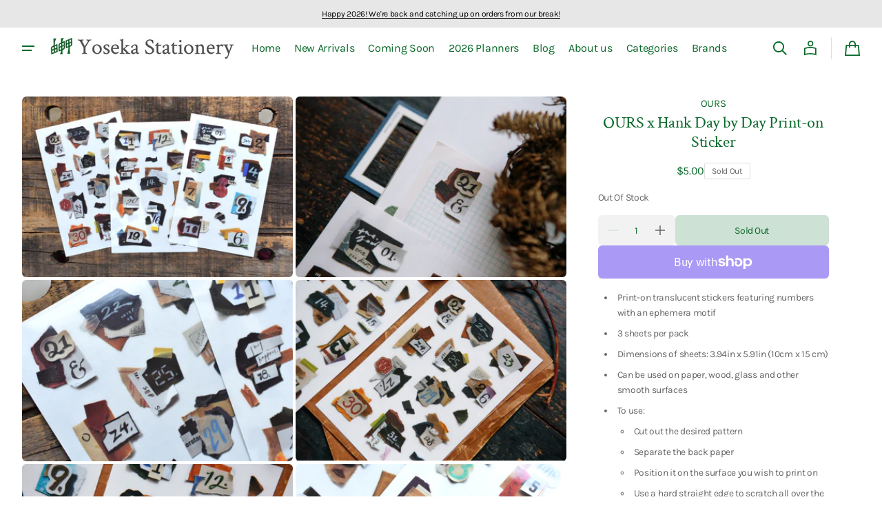

--- FILE ---
content_type: text/javascript
request_url: https://yosekastationery.com/cdn/shop/t/19/assets/quick-add.js?v=82192517701099200811769371032
body_size: 339
content:
customElements.get("quick-add-modal")||customElements.define("quick-add-modal",class extends ModalDialog{constructor(){super(),this.modalContent=this.querySelector('[id^="QuickAddInfo-"]'),window.addEventListener("keyup",e=>{"ESCAPE"===e.code.toUpperCase()&&this.hide()})}hide(e=!1){var t=document.querySelector("cart-drawer");t&&t.setActiveElement(this.openedBy),this.modalContent.innerHTML="",e&&(this.openedBy=null),super.hide(),setTimeout(()=>this.remove(),500)}show(t){t.setAttribute("aria-disabled",!0),t.classList.add("loading"),t.querySelector(".loading-overlay__spinner")&&t.querySelector(".loading-overlay__spinner").classList.remove("hidden"),fetch(t.getAttribute("data-product-url")).then(e=>e.text()).then(e=>{e=(new DOMParser).parseFromString(e,"text/html");this.productElement=e.querySelector('section[id^="MainProduct-"]'),this.preventDuplicatedIDs(),this.removeDOMElements(),this.setInnerHTML(this.modalContent,this.productElement.innerHTML,t),window.Shopify&&Shopify.PaymentButton&&Shopify.PaymentButton.init(),window.ProductModel&&window.ProductModel.loadShopifyXR(),this.updateImageSizes(),this.preventVariantURLSwitching(),super.show(t)}).finally(()=>{t.removeAttribute("aria-disabled"),t.classList.remove("loading"),t.querySelector(".loading-overlay__spinner")&&t.querySelector(".loading-overlay__spinner").classList.add("hidden"),sliderQuickAddInit(this)})}setInnerHTML(e,t,r){e.innerHTML=t,e.querySelectorAll("script").forEach(e=>{const t=document.createElement("script");Array.from(e.attributes).forEach(e=>{t.setAttribute(e.name,e.value)}),t.appendChild(document.createTextNode(e.innerHTML)),e.parentNode.replaceChild(t,e)});t=document.createElement("h2"),t.setAttribute("class","quick-add-modal__title h3"),t.innerText=theme.quickAddTitle,e.querySelector(".product").prepend(t),t=document.createElement("a");t.innerHTML=`<span>${theme.quickviewMore}</span>`,t.setAttribute("href",r.getAttribute("data-product-url")),t.setAttribute("class","product__full-details button button--simple_secondary"),e.querySelectorAll(".product__info-column")&&e.querySelectorAll(".product__info-column").length,e.querySelector(".product-form__buttons").appendChild(t)}removeDOMElements(){var e=this.productElement.querySelectorAll(".product-popup"),e=(e&&e.forEach(e=>{e.remove()}),this.productElement.querySelectorAll(".about")),e=(e&&e.forEach(e=>{e.remove()}),this.productElement.querySelector(".share-buttons")),e=(e&&e.remove(),this.productElement.querySelector(".product__sku")),e=(e&&e.remove(),this.productElement.querySelector(".breadcrumb")),e=(e&&e.remove(),this.productElement.querySelector(".product-tags")),e=(e&&e.remove(),this.productElement.querySelector(".pickup-availability")),e=(e&&e.remove(),this.productElement.querySelector(".pickup-availability__overlay")),e=(e&&e.remove(),this.productElement.querySelector("product-modal")),e=(e&&e.remove(),this.productElement.querySelector(".product__description")),e=(e&&e.remove(),this.productElement.querySelector(".product__inventory")),e=(e&&e.remove(),this.productElement.querySelector(".product__media-sublist-outer"));e&&e.remove()}preventDuplicatedIDs(){const t=this.productElement.dataset.section;this.productElement.innerHTML=this.productElement.innerHTML.replaceAll(t,"quickadd-"+t),this.productElement.querySelectorAll("variant-selects, variant-radios").forEach(e=>{e.dataset.originalSection=t})}preventVariantURLSwitching(){this.modalContent.querySelector("variant-radios,variant-selects")&&this.modalContent.querySelector("variant-radios,variant-selects").setAttribute("data-update-url","false")}updateImageSizes(){var e=this.modalContent.querySelector(".product");if(e.classList.contains("product--columns")){var r=e.querySelectorAll(".product__media img");if(r.length){let t="(min-width: 1000px) 715px, (min-width: 750px) calc((100vw - 11.5rem) / 2), calc(100vw - 4rem)";e.classList.contains("product--medium")?t=t.replace("715px","605px"):e.classList.contains("product--small")&&(t=t.replace("715px","495px")),r.forEach(e=>e.setAttribute("sizes",t))}}}});


--- FILE ---
content_type: text/javascript
request_url: https://yosekastationery.com/cdn/shop/t/19/assets/global.js?v=33024110998668816631769375181
body_size: 9155
content:
const sliderInit=n=>{document.querySelectorAll(".js-media-list")&&0<document.querySelectorAll(".js-media-list").length&&document.querySelectorAll(".js-media-list").forEach((t,i)=>{let s;t.classList.contains("js-media-list-mobile")?new ResizeObserver(e=>{var[,]=e;e.forEach(e=>{575<document.body.clientWidth?(s&&s.destroy(),t.querySelector(".swiper-wrapper").removeAttribute("style"),t.classList.remove("swiper")):t.classList.contains("swiper-initialized")||(s=new Swiper(t,{slidesPerView:1,spaceBetween:1,autoHeight:!1,speed:500,navigation:{nextEl:".product .product__slider-nav .swiper-button-next",prevEl:".product .product__slider-nav .swiper-button-prev"},pagination:{el:".product .product__pagination",type:"custom",renderCustom:function(e,t,i){let s="";for(let e=1;e<i+1;e++)s=e==t?`${s}<span class="swiper-pagination-bullet swiper-pagination-bullet-active" tabindex="0" role="button" aria-label="Go to slide ${e}"></span>`:`${s}<span class="swiper-pagination-bullet" tabindex="0" role="button" aria-label="Go to slide ${e}"></span>`;return s}},on:{slideChange:function(){window.pauseAllMedia(),this.params.noSwiping=!1,document.querySelector(".js-popup-slider")&&document.querySelector(".js-popup-slider").swiper&&document.querySelector(".js-popup-slider").swiper.slideTo(this.activeIndex)},slideChangeTransitionEnd:function(){this.slides[this.activeIndex].querySelector("model-viewer")&&this.slides[this.activeIndex].querySelector(".shopify-model-viewer-ui__button--poster").removeAttribute("hidden")},touchStart:function(){this.slides[this.activeIndex].querySelector("model-viewer")&&(this.slides[this.activeIndex].querySelector("model-viewer").classList.contains("shopify-model-viewer-ui__disabled")?this.params.noSwiping=!1:(this.params.noSwiping=!0,this.params.noSwipingClass="swiper-slide"))}}}))})}).observe(t.closest(".product__outer")):t.classList.contains("stacked-media-list-mobile")?new ResizeObserver(e=>{var[,]=e;e.forEach(e=>{document.body.clientWidth<=575?(s&&s.destroy(),t.querySelector(".swiper-wrapper").removeAttribute("style"),t.classList.remove("swiper")):t.classList.contains("swiper-initialized")||(s=new Swiper(t,{slidesPerView:1,spaceBetween:1,autoHeight:!1,speed:500,navigation:{nextEl:".product .product__slider-nav .swiper-button-next",prevEl:".product .product__slider-nav .swiper-button-prev"},pagination:{el:".product .product__pagination",type:"custom",renderCustom:function(e,t,i){let s="";for(let e=1;e<i+1;e++)s=e==t?`${s}<span class="swiper-pagination-bullet swiper-pagination-bullet-active" tabindex="0" role="button" aria-label="Go to slide ${e}"></span>`:`${s}<span class="swiper-pagination-bullet" tabindex="0" role="button" aria-label="Go to slide ${e}"></span>`;return s}},thumbs:{swiper:0<document.querySelectorAll(".js-media-sublist").length?document.querySelectorAll(".js-media-sublist")[i]?.swiper:""},on:{afterInit:function(e){},slideChangeTransitionStart:function(){document.querySelector(".js-media-sublist")&&document.querySelector(".js-media-sublist").swiper.slideTo(document.querySelector(".js-media-list").swiper.activeIndex)},slideChange:function(){window.pauseAllMedia(),this.params.noSwiping=!1,document.querySelector(".js-popup-slider")&&document.querySelector(".js-popup-slider").swiper&&document.querySelector(".js-popup-slider").swiper.slideTo(this.activeIndex)},slideChangeTransitionEnd:function(){this.slides[this.activeIndex].querySelector("model-viewer")&&this.slides[this.activeIndex].querySelector(".shopify-model-viewer-ui__button--poster").removeAttribute("hidden")},touchStart:function(){this.slides[this.activeIndex].querySelector("model-viewer")&&(this.slides[this.activeIndex].querySelector("model-viewer").classList.contains("shopify-model-viewer-ui__disabled")?this.params.noSwiping=!1:(this.params.noSwiping=!0,this.params.noSwipingClass="swiper-slide"))}}}),n&&setTimeout(function(){s.update()},800))})}).observe(t.closest(".product__outer")):t.classList.contains("swiper-initialized")||(s=new Swiper(t,{slidesPerView:1,spaceBetween:1,autoHeight:!1,speed:500,navigation:{nextEl:".product .product__slider-nav .swiper-button-next",prevEl:".product .product__slider-nav .swiper-button-prev"},pagination:{el:".product .product__pagination",type:"custom",renderCustom:function(e,t,i){let s="";for(let e=1;e<i+1;e++)s=e==t?`${s}<span class="swiper-pagination-bullet swiper-pagination-bullet-active" tabindex="0" role="button" aria-label="Go to slide ${e}"></span>`:`${s}<span class="swiper-pagination-bullet" tabindex="0" role="button" aria-label="Go to slide ${e}"></span>`;return s}},thumbs:{swiper:0<document.querySelectorAll(".js-media-sublist").length?document.querySelectorAll(".js-media-sublist")[i]?.swiper:""},on:{afterInit:function(e){},slideChangeTransitionStart:function(){document.querySelector(".js-media-sublist")&&document.querySelector(".js-media-sublist").swiper.slideTo(document.querySelector(".js-media-list").swiper.activeIndex)},slideChange:function(){window.pauseAllMedia(),this.params.noSwiping=!1,document.querySelector(".js-popup-slider")&&document.querySelector(".js-popup-slider").swiper&&document.querySelector(".js-popup-slider").swiper.slideTo(this.activeIndex)},slideChangeTransitionEnd:function(){this.slides[this.activeIndex].querySelector("model-viewer")&&this.slides[this.activeIndex].querySelector(".shopify-model-viewer-ui__button--poster").removeAttribute("hidden")},touchStart:function(){this.slides[this.activeIndex].querySelector("model-viewer")&&(this.slides[this.activeIndex].querySelector("model-viewer").classList.contains("shopify-model-viewer-ui__disabled")?this.params.noSwiping=!1:(this.params.noSwiping=!0,this.params.noSwipingClass="swiper-slide"))}}}),n&&setTimeout(function(){s.update()},800))})},subSliderInit=s=>{document.querySelectorAll(".js-media-sublist")&&0<document.querySelectorAll(".js-media-sublist").length&&document.querySelectorAll(".js-media-sublist").forEach((e,t)=>{e.querySelectorAll(".product__media-subitem").length;let i=new Swiper(e,{slidesPerView:"auto",spaceBetween:4,direction:"vertical",autoHeight:!0,freeMode:!1,watchSlidesProgress:!0,watchSlidesVisibility:!0,on:{touchEnd:function(e,t){var i=e.touches.diff=e.isHorizontal()?e.touches.currentX-e.touches.startX:e.touches.currentY-e.touches.startY;(i<5||-5<i)&&(e.allowClick=!0)}}});s&&setTimeout(function(){i.update()},800)})},popupSliderInit=t=>{if(document.querySelector(".js-popup-slider")){let e=new Swiper(document.querySelector(".js-popup-slider"),{slidesPerView:1,navigation:{nextEl:".product-media-modal .product__slider-nav .swiper-button-next",prevEl:".product-media-modal .product__slider-nav .swiper-button-prev"},on:{afterInit:function(){(document.querySelector(".product__outer--grid-gallery")||document.querySelector(".product__outer--stacked-gallery"))&&document.querySelectorAll(".product__media-list .product__media-toggle").forEach((e,t)=>{e.addEventListener("click",e=>{document.querySelector(".js-popup-slider")&&document.querySelector(".js-popup-slider").swiper&&document.querySelector(".js-popup-slider").swiper.slideTo(t)})})},slideChange:function(){window.pauseAllMedia(),this.params.noSwiping=!1,document.querySelector(".product-media-modal__content").classList.remove("zoom")},touchMove:function(){document.querySelector(".product-media-modal__content").classList.remove("zoom")},slideChangeTransitionEnd:function(){this.slides[this.activeIndex].querySelector("model-viewer")&&this.slides[this.activeIndex].querySelector(".shopify-model-viewer-ui__button--poster").removeAttribute("hidden")},touchStart:function(){this.slides[this.activeIndex].querySelector("model-viewer")&&(this.slides[this.activeIndex].querySelector("model-viewer").classList.contains("shopify-model-viewer-ui__disabled")?this.params.noSwiping=!1:(this.params.noSwiping=!0,this.params.noSwipingClass="swiper-slide"))}}});t&&setTimeout(function(){e.update()},800)}},sliderQuickAddInit=e=>{var t,i=e.querySelector(".product__media-list");if(i){i.classList.contains("swiper")||(i.classList.add("swiper"),t=i.innerHTML,i.innerHTML="<div class='swiper-wrapper'>"+t+"</div>");const s=new Swiper(e.querySelector(".product__media-list"),{slidesPerView:2,slidesPerGroup:1,spaceBetween:8,speed:500,navigation:{nextEl:e.querySelector(".product__slider-nav .swiper-button-next"),prevEl:e.querySelector(".product__slider-nav .swiper-button-prev")},pagination:{el:e.querySelector(".product__pagination"),type:"custom",renderCustom:function(e,t,i){let s="";for(let e=1;e<i+1;e++)s=e==t?`${s}<span class="swiper-pagination-bullet swiper-pagination-bullet-active" tabindex="0" role="button" aria-label="Go to slide ${e}"></span>`:`${s}<span class="swiper-pagination-bullet" tabindex="0" role="button" aria-label="Go to slide ${e}"></span>`;return s}},breakpoints:{750:{slidesPerView:1,slidesPerGroup:1,spaceBetween:0}},on:{slideChangeTransitionStart:function(){document.querySelector(".product__media-list")&&document.querySelector(".product__media-list").swiper.slideTo(document.querySelector(".product__media-list").swiper.activeIndex)},slideChange:function(){window.pauseAllMedia(),this.params.noSwiping=!1},slideChangeTransitionEnd:function(){this.slides[this.activeIndex].querySelector("model-viewer")&&this.slides[this.activeIndex].querySelector(".shopify-model-viewer-ui__button--poster").removeAttribute("hidden")},touchStart:function(){this.slides[this.activeIndex].querySelector("model-viewer")&&(this.slides[this.activeIndex].querySelector("model-viewer").classList.contains("shopify-model-viewer-ui__disabled")?this.params.noSwiping=!1:(this.params.noSwiping=!0,this.params.noSwipingClass="swiper-slide"))}}});setTimeout(function(){s.update()},800)}};function getFocusableElements(e){return Array.from(e.querySelectorAll("summary, a[href], button:enabled, [tabindex]:not([tabindex^='-']), [draggable], area, input:not([type=hidden]):enabled, select:enabled, textarea:enabled, object, iframe"))}function onKeyUpEscape(e){var t;"ESCAPE"===e.code.toUpperCase()&&(e=e.target.closest("details[open]"))&&(t=e.querySelector("summary"),e.removeAttribute("open"),t.setAttribute("aria-expanded",!1),t.focus())}-1<navigator.userAgent.indexOf("iPhone")&&document.querySelector("[name=viewport]").setAttribute("content","width=device-width, initial-scale=1, maximum-scale=1"),document.querySelectorAll('[id^="Details-"] summary').forEach(e=>{e.setAttribute("role","button"),e.setAttribute("aria-expanded","false"),e.nextElementSibling.getAttribute("id")&&e.setAttribute("aria-controls",e.nextElementSibling.id),e.addEventListener("click",e=>{e.currentTarget.setAttribute("aria-expanded",!e.currentTarget.closest("details").hasAttribute("open"))}),e.closest("header-drawer")||e.parentElement.addEventListener("keyup",onKeyUpEscape)});const trapFocusHandlers={};function trapFocus(t,e=t){var i=getFocusableElements(t),s=i[0],n=i[i.length-1];removeTrapFocus(),trapFocusHandlers.focusin=e=>{e.target!==t&&e.target!==n&&e.target!==s||document.addEventListener("keydown",trapFocusHandlers.keydown)},trapFocusHandlers.focusout=function(){document.removeEventListener("keydown",trapFocusHandlers.keydown)},trapFocusHandlers.keydown=function(e){"TAB"===e.code.toUpperCase()&&(e.target!==n||e.shiftKey||(e.preventDefault(),s.focus()),e.target===t||e.target===s)&&e.shiftKey&&(e.preventDefault(),n.focus())},document.addEventListener("focusout",trapFocusHandlers.focusout),document.addEventListener("focusin",trapFocusHandlers.focusin),e?.focus()}function removeTrapFocus(e=null){document.removeEventListener("focusin",trapFocusHandlers.focusin),document.removeEventListener("focusout",trapFocusHandlers.focusout),document.removeEventListener("keydown",trapFocusHandlers.keydown),e&&!e.classList.contains("card-focused")&&e.focus()}window.pauseAllMedia=async function(i){var e=document.querySelectorAll("deferred-media video"),t=document.querySelectorAll("deferred-media iframe"),s=document.querySelectorAll("deferred-media model-viewer");const n=[];return e.forEach(e=>{e!==i&&void 0!==(e=e.pause())&&n.push(e)}),t.forEach(e=>{var t=e.src;e!==i&&(t&&t.includes("youtube.com")?e.contentWindow.postMessage('{"event":"command","func":"pauseVideo","args":""}',"*"):t&&t.includes("vimeo.com")&&void 0!==(t=new Vimeo.Player(e).pause())&&n.push(t))}),s.forEach(e=>{e!==i&&((e=e.modelViewerUI)&&"function"==typeof e.pause?void 0!==(e=e.pause())&&n.push(e):console.error("modelViewerUI or its pause function is not available."))}),Promise.all(n)};class QuantityInput extends HTMLElement{constructor(){super(),this.input=this.querySelector("input"),this.changeEvent=new Event("change",{bubbles:!0}),this.querySelectorAll("button").forEach(e=>{this.setMinimumDisable(),e.addEventListener("click",this.onButtonClick.bind(this))});for(event of["paste","input"])this.input.addEventListener(event,function(e){/^0*?[1-9]\d*$/.test(e.currentTarget.value)||""===e.currentTarget.value?e.currentTarget.value:e.currentTarget.value=1,1===e.currentTarget.value||""===e.currentTarget.value?this.previousElementSibling.classList.add("disabled"):this.previousElementSibling.classList.remove("disabled")});this.input.addEventListener("focusout",function(e){""===e.currentTarget.value&&(e.currentTarget.value=1)})}setMinimumDisable(){1==this.input.value?this.querySelector('button[name="minus"]').classList.add("disabled"):this.querySelector('button[name="minus"]').classList.remove("disabled")}onButtonClick(e){e.preventDefault();var t=this.input.value;"plus"===e.target.name?this.input.stepUp():this.input.stepDown(),t!==this.input.value&&this.input.dispatchEvent(this.changeEvent),this.setMinimumDisable()}}function debounce(t,i){let s;return(...e)=>{clearTimeout(s),s=setTimeout(()=>t.apply(this,e),i)}}customElements.define("quantity-input",QuantityInput);const serializeForm=e=>{var t={},i=new FormData(e);for(const s of i.keys())t[s]=i.get(s);return JSON.stringify(t)};function fetchConfig(e="json"){return{method:"POST",headers:{"Content-Type":"application/json",Accept:"application/"+e}}}void 0===window.Shopify&&(window.Shopify={}),Shopify.bind=function(e,t){return function(){return e.apply(t,arguments)}},Shopify.setSelectorByValue=function(e,t){for(var i=0,s=e.options.length;i<s;i++){var n=e.options[i];if(t==n.value||t==n.innerHTML)return e.selectedIndex=i}},Shopify.addListener=function(e,t,i){e.addEventListener?e.addEventListener(t,i,!1):e.attachEvent("on"+t,i)},Shopify.postLink=function(e,t){var i,s=(t=t||{}).method||"post",n=t.parameters||{},o=document.createElement("form");for(i in o.setAttribute("method",s),o.setAttribute("action",e),n){var a=document.createElement("input");a.setAttribute("type","hidden"),a.setAttribute("name",i),a.setAttribute("value",n[i]),o.appendChild(a)}document.body.appendChild(o),o.submit(),document.body.removeChild(o)},Shopify.CountryProvinceSelector=function(e,t,i){this.countryEl=document.getElementById(e),this.provinceEl=document.getElementById(t),this.provinceContainer=document.getElementById(i.hideElement||t),Shopify.addListener(this.countryEl,"change",Shopify.bind(this.countryHandler,this)),this.initCountry(),this.initProvince()},Shopify.CountryProvinceSelector.prototype={initCountry:function(){var e=this.countryEl.getAttribute("data-default");Shopify.setSelectorByValue(this.countryEl,e),this.countryHandler()},initProvince:function(){var e=this.provinceEl.getAttribute("data-default");e&&0<this.provinceEl.options.length&&Shopify.setSelectorByValue(this.provinceEl,e)},countryHandler:function(e){var t=(s=this.countryEl.options[this.countryEl.selectedIndex]).getAttribute("data-provinces"),i=JSON.parse(t);if(this.clearOptions(this.provinceEl),i&&0==i.length)this.provinceContainer.style.display="none";else{for(var s,n=0;n<i.length;n++)(s=document.createElement("option")).value=i[n][0],s.innerHTML=i[n][1],this.provinceEl.appendChild(s);this.provinceContainer.style.display=""}},clearOptions:function(e){for(;e.firstChild;)e.removeChild(e.firstChild)},setOptions:function(e,t){var i=0;for(t.length;i<t.length;i++){var s=document.createElement("option");s.value=t[i],s.innerHTML=t[i],e.appendChild(s)}}};class MenuDrawer extends HTMLElement{constructor(){super(),this.mainDetailsToggle=this.querySelector("details");var e=this.querySelectorAll("summary");this.addAccessibilityAttributes(e),"iPhone"===navigator.platform&&document.documentElement.style.setProperty("--viewport-height",window.innerHeight+"px"),this.addEventListener("keyup",this.onKeyUp.bind(this)),this.addEventListener("focusout",this.onFocusOut.bind(this)),this.bindEvents()}bindEvents(){this.querySelectorAll("summary").forEach(e=>{e.addEventListener("click",this.onSummaryClick.bind(this))}),this.querySelectorAll("button").forEach(t=>{[".toggle-scheme-button",".header__localization-button",".header__localization-lang-button",".mobile-localization-form__back--reg",".mobile-localization-form__back--lang"].some(e=>t.matches(e))||t.addEventListener("click",this.onCloseButtonClick.bind(this))})}addAccessibilityAttributes(e){e.forEach(e=>{e.setAttribute("role","button"),e.setAttribute("aria-expanded",!1),e.setAttribute("aria-controls",e.nextElementSibling.id)})}onKeyUp(e){"ESCAPE"===e.code.toUpperCase()&&(e=e.target.closest("details[open]"))&&(e===this.mainDetailsToggle?this.closeMenuDrawer(this.mainDetailsToggle.querySelector("summary")):this.closeSubmenu(e))}onSummaryClick(e){var t=e.currentTarget;const i=t.parentNode;var s=i.hasAttribute("open");i===this.mainDetailsToggle?(s&&e.preventDefault(),s?this.closeMenuDrawer(t):this.openMenuDrawer(t)):(trapFocus(t.nextElementSibling,i.querySelector("button")),setTimeout(()=>{i.classList.add("menu-opening")}))}openMenuDrawer(e){setTimeout(()=>{this.mainDetailsToggle.classList.add("menu-opening")}),e.setAttribute("aria-expanded",!0),trapFocus(this.mainDetailsToggle,e),document.body.classList.add("overflow-hidden-drawer")}closeMenuDrawer(e,t=!1){void 0!==e&&(this.mainDetailsToggle.classList.remove("menu-opening"),this.mainDetailsToggle.querySelectorAll("details").forEach(e=>{e.removeAttribute("open"),e.classList.remove("menu-opening")}),this.mainDetailsToggle.querySelector("summary").setAttribute("aria-expanded",!1),document.body.classList.remove("overflow-hidden-drawer"),removeTrapFocus(t),this.closeAnimation(this.mainDetailsToggle))}onFocusOut(e){e.relatedTarget&&e.relatedTarget.classList.contains("mobile-localization-form__back")||setTimeout(()=>{this.mainDetailsToggle.hasAttribute("open")&&!this.mainDetailsToggle.contains(document.activeElement)&&this.closeMenuDrawer()})}onCloseButtonClick(e){e=e.currentTarget.closest("details");this.closeSubmenu(e)}closeSubmenu(e){e.classList.remove("menu-opening"),removeTrapFocus(),this.closeAnimation(e)}closeAnimation(t){let i;const s=e=>{e-(i=void 0===i?e:i)<400?window.requestAnimationFrame(s):(t.removeAttribute("open"),!t.closest(".burger-menu")&&t.closest("details[open]")&&trapFocus(t.closest("details[open]"),t.querySelector("summary")))};window.requestAnimationFrame(s)}}customElements.define("menu-drawer",MenuDrawer);class HeaderDrawer extends MenuDrawer{constructor(){super()}openMenuDrawer(e){this.headerWrapper=document.querySelector(".header-wrapper"),document.documentElement.style.setProperty("--header-bottom-position",parseInt(this.headerWrapper.getBoundingClientRect().top)+"px"),document.querySelector("main").querySelectorAll(".shopify-section")[0].classList.contains("section--has-overlay"),setTimeout(()=>{this.mainDetailsToggle.classList.add("menu-opening")}),e.setAttribute("aria-expanded",!0),trapFocus(this.mainDetailsToggle,e),document.body.classList.add("overflow-hidden-drawer")}}customElements.define("header-drawer",HeaderDrawer);class ModalDialog extends HTMLElement{constructor(){super();var e=this.querySelector('[id^="ModalClose-"]');e&&e.addEventListener("click",()=>this.hide(!1)),this.addEventListener("keyup",({code:e})=>{"ESCAPE"===e.toUpperCase()&&this.hide()}),this.classList.contains("media-modal")?this.addEventListener("pointerup",({pointerType:e,target:t})=>{"mouse"!==e||t.closest("deferred-media, product-model")||this.hide()}):this.addEventListener("click",({target:e})=>{e===this&&this.hide()})}connectedCallback(){this.moved||(this.moved=!0,document.body.appendChild(this))}show(e){this.openedBy=e;e=this.querySelector(".template-popup");document.body.classList.add("overflow-hidden-modal"),this.setAttribute("open",""),e&&e.loadContent(),trapFocus(this,this.querySelector('[role="dialog"]')),window.pauseAllMedia()}hide(e=!0){this.removeAttribute("open"),removeTrapFocus(e?this.openedBy:null),window.pauseAllMedia(),document.querySelector("body > quick-add-modal[open]")||(document.body.classList.remove("overflow-hidden-modal"),document.body.dispatchEvent(new CustomEvent("modalClosed")));e=document.querySelector(".product-media-modal__content");e&&e.classList.remove("zoom")}}customElements.define("modal-dialog",ModalDialog);class ModalOpener extends HTMLElement{constructor(){super();const t=this.querySelector("button");t&&t.addEventListener("click",()=>{var e=document.querySelector(this.getAttribute("data-modal"));e&&e.show(t)})}}customElements.define("modal-opener",ModalOpener);class ModalOpenerQuickView extends HTMLElement{constructor(){super();const t=this.querySelector("button");t&&t.addEventListener("click",()=>{const e=document.createElement("quick-add-modal");e.id=t.dataset.modalId,e.className=t.dataset.modalClass,e.innerHTML=`
				<div role="dialog" aria-label="Choose options for ${t.dataset.modalAriaLabel}" aria-modal="true" class="quick-add-modal__content global-settings-popup js-mobile-swipe js-mobile-swipe-down"><div class="quick-add-modal__control js-mobile-swipe-control"><svg width="38" height="3" viewBox="0 0 38 3" fill="none" xmlns="http://www.w3.org/2000/svg" class="icon icon-mobile-swipe"><rect width="38" height="3" rx="1.5" fill="currentColor"/></svg></div><button id="ModalClose-${t.dataset.productId}" type="button" class="quick-add-modal__toggle modal-close-button" aria-label="Close" tabindex="-1"><svg class="icon icon-close" width="16" height="16" viewBox="0 0 16 16" fill="none" xmlns="http://www.w3.org/2000/svg"><path d="M7.99989 9.31163L2.29175 15.0198L0.980116 13.7081L6.68826 8L0.980116 2.29186L2.29175 0.980222L7.99989 6.68837L13.708 0.980222L15.0197 2.29186L9.31153 8L15.0197 13.7081L13.708 15.0198L7.99989 9.31163Z" fill="currentColor"/></svg></button><div class="quick-add-modal__content-wrapper"><div id="QuickAddInfo-${t.dataset.productId}" class="quick-add-modal__content-info"></div></div></div>
			`,e.moved=!0,e.modalContent=e.querySelector('[id^="QuickAddInfo-"]'),e.closeButton=e.querySelector('[id^="ModalClose-"]'),e.closeButton?.addEventListener("click",()=>e.hide(!1)),new SwipeMobile(e.querySelector(".js-mobile-swipe"),"down",160,400,()=>e.hide(!0)),document.body.append(e),e.show(t)})}}customElements.define("modal-opener-quick-view",ModalOpenerQuickView);class DeferredMedia extends HTMLElement{constructor(){super();var e=this.querySelector('[id^="Deferred-Poster-"]');e&&e.addEventListener("click",()=>this.loadContent(!0))}loadContent(e=!0){if(window.pauseAllMedia(),!this.getAttribute("loaded")){var t=this.querySelector("template");if(t&&t.content&&t.content.firstElementChild){var i=document.createElement("div");i.appendChild(t.content.firstElementChild.cloneNode(!0)),this.setAttribute("loaded",!0);const s=this.appendChild(i.firstElementChild);s instanceof HTMLVideoElement?s.addEventListener("play",()=>window.pauseAllMedia(s)):s instanceof HTMLIFrameElement?(t=s.src)&&t.includes("youtube.com")?s.addEventListener("load",()=>{s.contentWindow.postMessage('{"event":"command","func":"playVideo","args":""}',"*"),s.parentElement.addEventListener("click",()=>window.pauseAllMedia(s))}):t&&t.includes("vimeo.com")&&s.addEventListener("load",()=>{new Vimeo.Player(s).on("play",()=>window.pauseAllMedia(s)),s.parentElement.addEventListener("click",()=>window.pauseAllMedia(s))}):"model-viewer"===s.tagName.toLowerCase()?s.addEventListener("load",()=>{window.pauseAllMedia(s)}):console.error("Unsupported media element or HTMLModelViewerElement is null"),e&&(s.focus(),s instanceof HTMLVideoElement)&&s.autoplay&&s.play().catch(console.error)}else console.error("Template or its content is missing.")}}}customElements.define("deferred-media",DeferredMedia);class VariantSelects extends HTMLElement{constructor(){super(),this.addEventListener("change",this.onVariantChange)}onVariantChange(){this.updateOptions(),this.updateMasterId(),this.toggleAddButton(!0,"",!1),this.updatePickupAvailability(),this.updateVariantStatuses(),this.currentVariant?(this.currentVariant?.featured_media&&this.updateMedia(this.dataset.section+"-"+this.currentVariant.featured_media.id),this.updateURL(),this.updateVariantInput(),this.renderProductInfo()):(this.toggleAddButton(!0,"",!0),this.setUnavailable())}updateOptions(){var e=Array.from(this.querySelectorAll(".js-radio-colors"));this.options=Array.from(this.querySelectorAll("select"),e=>e.value).concat(e.map(e=>Array.from(e.querySelectorAll("input")).find(e=>e.checked).value))}updateMasterId(){(this.variantData||this.querySelector('[type="application/json"]'))&&(this.currentVariant=this.getVariantData().find(e=>(this.options.sort(),e.options.sort(),!e.options.map((e,t)=>this.options[t]===e).includes(!1))))}isHidden(e){e=window.getComputedStyle(e);return"none"===e.display||"hidden"===e.visibility}updateMedia(e){var t;this.currentVariant&&this.currentVariant?.featured_media&&(t=document.querySelector(`[data-section="main-${this.dataset.section}"]`),this.mediaList=t.querySelector(".product__media-list"),t=this.mediaList.querySelector(`[data-media-id="${e}"]`),this.mediaList.querySelectorAll("[data-media-id]").forEach(e=>{e.classList.remove("active")}),t&&t.classList.add("active"),
			
			document.querySelectorAll(".product__media-wrapper").forEach(e=>{var t;this.isHidden(e)||(t=e.querySelector(`[data-media-id="${this.dataset.section}-${this.currentVariant.featured_media.id}"]`),e.querySelector(".product__media-list")&&
			e.querySelector(".product__media-list").swiper&&
			e.querySelector(".product__media-list").swiper.slideTo(
				e.querySelector(".product__media-list ").swiper.slides.indexOf(t)
			)
		)
	})
	
)}updateURL(){this.classList.contains("featured-product-radios")||this.currentVariant&&"false"!==this.dataset.updateUrl&&window.history.replaceState({},"",this.dataset.url+"?variant="+this.currentVariant.id)}updateVariantInput(){(this.dataset.index?document.querySelectorAll(`#product-form-${this.dataset.section}-${this.dataset.index}, #product-form-installment-${this.dataset.section}-`+this.dataset.index):document.querySelectorAll(`#product-form-${this.dataset.section}, #product-form-installment-`+this.dataset.section)).forEach(e=>{e=e.querySelector('input[name="id"]');e.value=this.currentVariant.id,e.dispatchEvent(new Event("change",{bubbles:!0}))})}updateVariantStatuses(){const n=this.variantData.filter(e=>this.querySelector(":checked").value===e.option1),o=[...this.querySelectorAll(".product-form__controls")];o.forEach((e,t)=>{if(0!==t){e=[...e.querySelectorAll('input[type="radio"], option')];const s=o[t-1].querySelector(":checked").value;var i=n.filter(e=>e.available&&e["option"+t]===s).map(e=>e["option"+(t+1)]);this.setInputAvailability(e,i)}})}setInputAvailability(e,t){e.forEach(e=>{t.includes(e.getAttribute("value"))?"OPTION"===e.tagName?e.innerText=e.getAttribute("value"):"INPUT"===e.tagName&&e.classList.remove("disabled"):"OPTION"===e.tagName?e.innerText=window.variantStrings.unavailable_with_option.replace("[value]",e.getAttribute("value")):"INPUT"===e.tagName&&e.classList.add("disabled")})}updatePickupAvailability(){var e=document.querySelector("pickup-availability");e&&(this.currentVariant&&this.currentVariant.available?e.fetchAvailability(this.currentVariant.id):(e.removeAttribute("available"),e.innerHTML=""))}renderProductInfo(){const c=this.currentVariant.id;this.dataset.originalSection||this.dataset.section;fetch(`${this.dataset.url}?variant=${this.currentVariant.id}&section_id=`+(this.dataset.originalSection||this.dataset.section)).then(e=>e.text()).then(e=>{var t,i,s,n,o,a,r,l,d;this.currentVariant.id===c&&((e=(new DOMParser).parseFromString(e,"text/html")).querySelector(".featured-product-slideshow-section")?(a=this.dataset.index,r=document.getElementById(`price-${this.dataset.section}-`+a),t=e.getElementById(`price-${this.dataset.originalSection||this.dataset.section}-`+a),s=e.getElementById(`Sku-${this.dataset.originalSection||this.dataset.section}-`+a),i=document.getElementById(`Sku-${this.dataset.section}-`+a),d=e.getElementById(`Inventory-${this.dataset.originalSection||this.dataset.section}-`+a),l=document.getElementById(`Inventory-${this.dataset.section}-`+a),o=e.getElementById(`ColorName-${this.dataset.originalSection||this.dataset.section}-`+a),n=document.getElementById(`ColorName-${this.dataset.section}-`+a),t&&r&&(r.innerHTML=t.innerHTML),d&&l&&(l.innerHTML=d.innerHTML),s&&i&&(i.innerHTML=s.innerHTML,i.classList.toggle("visibility-hidden",s.classList.contains("visibility-hidden"))),o&&n&&(n.innerHTML=o.innerHTML),(r=document.getElementById(`price-${this.dataset.section}-`+a))&&r.classList.remove("visibility-hidden"),l&&l.classList.toggle("visibility-hidden",""===d.innerText)):(t=document.getElementById("price-"+this.dataset.section),i=e.getElementById("price-"+(this.dataset.originalSection||this.dataset.section)),s=e.getElementById("Sku-"+(this.dataset.originalSection||this.dataset.section)),n=document.getElementById("Sku-"+this.dataset.section),o=e.getElementById("Inventory-"+(this.dataset.originalSection||this.dataset.section)),a=document.getElementById("Inventory-"+this.dataset.section),r=e.getElementById("ColorName-"+(this.dataset.originalSection||this.dataset.section)),l=document.getElementById("ColorName-"+this.dataset.section),i&&t&&(t.innerHTML=i.innerHTML),o&&a&&(a.innerHTML=o.innerHTML),s&&n&&(n.innerHTML=s.innerHTML,n.classList.toggle("visibility-hidden",s.classList.contains("visibility-hidden"))),r&&l&&(l.innerHTML=r.innerHTML),(d=document.getElementById("price-"+this.dataset.section))&&d.classList.remove("visibility-hidden"),a&&a.classList.toggle("visibility-hidden",""===o.innerText)),this.toggleAddButton(!this.currentVariant.available,window.variantStrings.soldOut))})}toggleAddButton(e=!0,t,i){var s,n=this.dataset.index?document.getElementById(`product-form-${this.dataset.section}-`+this.dataset.index):document.getElementById("product-form-"+this.dataset.section);n&&(s=n.querySelector('[name="add"]'),n=n.querySelector('[name="add"] > span'),s)&&(e?(s.setAttribute("disabled","disabled"),t&&(n.textContent=t)):(s.removeAttribute("disabled"),n.textContent=window.variantStrings.addToCart))}setUnavailable(){var e=(this.dataset.index?document.getElementById(`product-form-${this.dataset.section}-`+this.dataset.index):document.getElementById("product-form-"+this.dataset.section)).querySelector('[name="add"]'),t=this.dataset.index?document.getElementById(`Inventory-${this.dataset.section}-`+this.dataset.index):document.getElementById("Inventory-"+this.dataset.section),i=this.dataset.index?document.getElementById(`Sku-${this.dataset.section}-`+this.dataset.index):document.getElementById("Sku-"+this.dataset.section);e&&(this.toggleAddButton(!0,window.variantStrings.unavailable),t&&t.classList.add("visibility-hidden"),i)&&i.classList.add("visibility-hidden")}getVariantData(){return this.variantData=this.variantData||JSON.parse(this.querySelector('[type="application/json"]').textContent),this.variantData}}customElements.define("variant-selects",VariantSelects);class VariantRadios extends VariantSelects{constructor(){super()}setInputAvailability(e,t){e.forEach(e=>{t.includes(e.getAttribute("value"))?e.classList.remove("disabled"):e.classList.add("disabled")})}updateOptions(){var e=Array.from(this.querySelectorAll("fieldset"));this.options=e.map(e=>Array.from(e.querySelectorAll("input")).find(e=>e.checked).value)}}customElements.define("variant-radios",VariantRadios);class PasswordViewer{constructor(){document.querySelectorAll(".field--pass").forEach(e=>{const t=e.querySelector("input"),i=e.querySelector(".button-pass-visibility"),s=e.querySelector(".icon-eye-close"),n=e.querySelector(".icon-eye");t.addEventListener("input",()=>{""!==t.value?i.style.display="block":i.style.display="none"}),s.addEventListener("click",()=>{t.type="text",s.style.display="none",n.style.display="block"}),n.addEventListener("click",()=>{t.type="password",s.style.display="block",n.style.display="none"})})}}class ProductRecommendations extends HTMLElement{constructor(){super(),this.intersectionObserver=new IntersectionObserver(this.handleIntersection.bind(this),{rootMargin:"0px 0px 400px 0px"}),this.intersectionObserver.observe(this)}handleIntersection(e,t){e[0].isIntersecting&&(t.unobserve(this),this.showLoading(),this.loadRecommendations().then(e=>{this.updateRecommendations(e),this.checkSwatches(),this.initSliders()}).catch(e=>{console.error("Error loading recommendations:",e)}).finally(()=>{this.hideLoading()}))}showLoading(){var e=this.querySelector(".product-recommendations__loading");e&&(e.classList.add("loading"),e.style.display="flex")}hideLoading(){var e=this.querySelector(".product-recommendations__loading");e&&e.classList.remove("loading")}async loadRecommendations(){var e=await(await fetch(this.dataset.url)).text(),t=document.createElement("div");return t.innerHTML=e,t}updateRecommendations(e){e=e.querySelector("product-recommendations"),e&&e.innerHTML.trim().length&&(this.innerHTML=e.innerHTML),e=this.querySelector(".product-recommendations__empty");e&&(e.style.display="flex")}checkSwatches(){document.querySelectorAll(".js-color-swatches-wrapper").forEach(t=>{t.querySelectorAll(".js-color-swatches input").forEach(e=>{e.addEventListener("click",this.handleSwatchClick.bind(this,t,e))})})}handleSwatchClick(e,t){var i,s,n,o,a=e.querySelector(".media--first"),r=e.querySelector(".media--second");t.checked&&a&&(e.querySelector(".js-color-swatches-link").setAttribute("href",t.dataset.variantLink),i=e.querySelector('.card__add-to-cart button[name="add"]'),s=e.querySelector('.card__add-to-cart button[name="add"] > span'),n=e.querySelector('.card__add-to-cart button[name="add"] .sold-out-message'),o=e.querySelector('.card__add-to-cart input[name="id"]'),i&&(i.setAttribute("aria-disabled",!1),s&&s.classList.remove("hidden"),n&&n.classList.add("hidden"),o.value=t.dataset.variantId),this.updateVariantImages(e,a,r,t.value))}async updateVariantImages(e,t,i,s){try{var n=e.dataset.url,o=await fetch(n);if(!o.ok)throw new Error("Network response was not ok");var a=await o.json(),r=a.variants.find(e=>e.featured_media&&e.options.includes(s));r&&this.replaceImages(e,r,t,i,a.title)}catch(e){console.error("There was a problem with the fetch operation:",e)}}replaceImages(e,t,i,s,n){const o=this.createImageElement(t.featured_media,i.className,i.sizes,n);if(o.src!==i.src){let e=!1;s&&new URL(s.src).pathname===new URL(o.src).pathname&&(i.remove(),s.classList.remove("media--second"),s.classList.add("media--first"),e=!0),e||this.fadeOutImage(i,()=>{i.parentNode.replaceChild(o,i),this.fadeInImage(o),s&&s.remove()})}}fadeOutImage(e,t){e.animate([{opacity:1},{opacity:0}],{duration:200,easing:"ease-in",fill:"forwards"}).onfinish=t}fadeInImage(e){e.animate([{opacity:0},{opacity:1}],{duration:200,easing:"ease-in",fill:"forwards"})}createImageElement(e,t,i,s){var n=e.preview_image,o=new Image(n.width,n.height);return o.className=t,o.alt=e.alt||s,o.sizes=i,o.src=n.src,o.srcset=this.generateSrcset(n,[165,360,533,720,940,1066]),o.loading="lazy",o}generateSrcset(t,e){const i=new URL(t.src);return e.filter(e=>e<=t.width).map(e=>(i.searchParams.set("width",e.toString()),i.href+` ${e}w`)).join(", ")}initSliders(){this.initSlider(".js-recommendation-swiper",this.setupRecommendationSlider.bind(this)),this.initSlider(".js-complementary-swiper",this.setupComplementarySlider.bind(this))}initSlider(e,t){e=this.querySelector(e);e&&t(e)}setupRecommendationSlider(e){var t=this.querySelector(".product-recommendations__navigation"),i=this.querySelector(".product-recommendations__pagination"),s=Number(e.dataset.columns),n={576:{slidesPerView:Math.max(s-3,1),slidesPerGroup:Math.max(s-3,1),spaceBetween:24},750:{slidesPerView:Math.max(s-2,1),slidesPerGroup:Math.max(s-2,1),spaceBetween:24},1200:{slidesPerView:Math.max(s-1,1),slidesPerGroup:Math.max(s-1,1),spaceBetween:24},1600:{slidesPerView:s,slidesPerGroup:s,spaceBetween:24}};new Swiper(e,{slidesPerView:Math.min(s,2),slidesPerGroup:Math.min(s,2),spaceBetween:8,speed:800,navigation:{nextEl:t.querySelector(".swiper-button-next"),prevEl:t.querySelector(".swiper-button-prev")},pagination:{el:i,type:"custom",renderCustom:(e,t,i)=>{let s="";for(let e=1;e<=i;e++)s+=`<span class="swiper-pagination-bullet ${e===t?"swiper-pagination-bullet-active":""}" tabindex="0" role="button" aria-label="Go to slide ${e}"></span>`;return s}},breakpoints:n})}setupComplementarySlider(e){new Swiper(e,{spaceBetween:8,speed:800,navigation:{nextEl:e.querySelector(".swiper-button-next"),prevEl:e.querySelector(".swiper-button-prev")},pagination:{el:e.querySelector(".swiper-pagination"),type:"fraction"}})}}function formatMoney(e,t=""){"string"==typeof e&&(e=e.replace(".",""));let i="";var s=/\{\{\s*(\w+)\s*\}\}/,t=t||theme.moneyFormat;function n(e,t=2,i=",",s="."){return isNaN(e)||null==e?0:(t=(e=(e/100).toFixed(t)).split("."))[0].replace(/(\d)(?=(\d\d\d)+(?!\d))/g,"$1"+i)+(t[1]?s+t[1]:"")}switch(t.match(s)[1]){case"amount":i=n(e,2);break;case"amount_no_decimals":i=n(e,0);break;case"amount_with_comma_separator":i=n(e,2,".",",");break;case"amount_no_decimals_with_comma_separator":i=n(e,0,".",",")}return t.replace(s,i)}customElements.define("product-recommendations",ProductRecommendations),function(){var e=()=>{const s=new IntersectionObserver(e=>{e.forEach(e=>{var t;e.isIntersecting?void 0!==(t=e.target.play())&&t.then(e=>{}).catch(e=>{}):e.target.pause()})}),i=(e,t)=>{var i=e.querySelector("source");i?i.src!==t&&(t?(i.src=t,e.load(),s.unobserve(e),s.observe(e)):(i.remove(),e.load())):t&&((i=document.createElement("source")).type="video/mp4",i.src=t,e.append(i))},t=new ResizeObserver(e=>{e.forEach(e=>{var t;575<document.body.clientWidth?(t=e.target.dataset.urlDesktop,i(e.target,t)):(t=e.target.dataset.urlMobile,i(e.target,t))})});document.querySelectorAll(".js-dynamic-video").forEach(e=>{t.observe(e),s.observe(e)})};e(),document.addEventListener("shopify:section:load",e)}();class LocalizationForm extends HTMLElement{constructor(){super(),this.elements={input:this.querySelector('input[name="locale_code"], input[name="country_code"]'),button:this.querySelector("button"),panel:this.querySelector("ul")},this.elements.button.addEventListener("click",this.openSelector.bind(this)),this.elements.button.addEventListener("focusout",this.closeSelector.bind(this)),this.addEventListener("keyup",this.onContainerKeyUp.bind(this)),this.querySelectorAll("a").forEach(e=>e.addEventListener("click",this.onItemClick.bind(this)))}hidePanel(){this.elements.button.setAttribute("aria-expanded","false"),this.elements.panel.setAttribute("hidden",!0)}onContainerKeyUp(e){"ESCAPE"===e.code.toUpperCase()&&(this.hidePanel(),this.elements.button.focus())}onItemClick(e){e.preventDefault(),this.elements.input.value=e.currentTarget.dataset.value,this.querySelector("form")?.submit()}openSelector(){this.elements.button.focus(),this.elements.panel.toggleAttribute("hidden"),this.elements.button.setAttribute("aria-expanded",("false"===this.elements.button.getAttribute("aria-expanded")).toString())}closeSelector(e){this.contains(e.relatedTarget)||this.hidePanel()}}customElements.define("localization-form",LocalizationForm);class MobileLocalizationForm extends HTMLElement{constructor(){super(),this.elements={input:this.querySelector('input[name="locale_code"], input[name="country_code"]'),button:this.querySelector("button.mobile-localization-form__button"),buttonBack:this.querySelector("button.mobile-localization-form__back"),submenu:this.querySelector(".mobile-localization-form__submenu")},this.elements.button.addEventListener("click",this.openSelector.bind(this)),this.elements.buttonBack.addEventListener("click",this.closeSelector.bind(this)),this.querySelectorAll("a").forEach(e=>e.addEventListener("click",this.onItemClick.bind(this)))}onItemClick(e){e.preventDefault(),this.elements.input.value=e.currentTarget.dataset.value,this.querySelector("form")?.submit()}openSelector(){this.elements.button.setAttribute("aria-expanded","true"),this.elements.submenu.classList.add("active")}closeSelector(){this.elements.button.setAttribute("aria-expanded","false"),this.elements.submenu.classList.remove("active")}}customElements.define("mobile-localization-form",MobileLocalizationForm);class SwipeMobile{constructor(e,t="down",i=160,s=400,n=()=>{}){this.element=e,this.control=this.element.querySelector(".js-mobile-swipe-control")||this.element,this.direction={down:"down"===t,up:"up"===t,right:"right"===t,left:"left"===t},this.orientation={vertical:"down"===t||"up"===t,horizontal:"right"===t||"left"===t},this.treshhold=i,this.closeAnimationTime=s,this.closeCallback=n,this.start={x:0,y:0},this.delta={x:0,y:0},this.closeTransform={x:`translateX(${this.direction.right?"110%":"-110%"})`,y:`translateY(${this.direction.down?"110%":"-110%"})`},this.startTouch=this.startTouch.bind(this),this.moveTouch=this.moveTouch.bind(this),this.endTouch=this.endTouch.bind(this),this.init()}close(){this.control.removeEventListener("touchmove",this.moveTouch),this.control.removeEventListener("touchend",this.endTouch),this.element.style.transform=this.orientation.vertical?this.closeTransform.y:this.closeTransform.x,this.element.style.transition=`transform ${this.closeAnimationTime}ms`,setTimeout(()=>{this.element.style.transform="",this.element.style.transition="",this.closeCallback()},this.closeAnimationTime)}startTouch(e){e.stopPropagation(),this.control.addEventListener("touchmove",this.moveTouch,{passive:!0}),this.control.addEventListener("touchend",this.endTouch,{passive:!0}),this.start.x=e.touches[0].clientX,this.start.y=e.touches[0].clientY,this.element.style.transition="transform 0ms linear 0ms"}moveTouch(e){e.stopPropagation(),this.delta.x=e.touches[0].clientX-this.start.x,this.delta.y=e.touches[0].clientY-this.start.y,this.orientation.vertical&&this.direction.down&&this.delta.y<=0||this.direction.up&&0<=this.delta.y||this.orientation.horizontal&&this.direction.right&&this.delta.x<=0||this.direction.left&&0<=this.delta.x||(e=this.orientation.vertical?`translateY(${this.delta.y}px)`:`translateX(${this.delta.x}px)`,this.element.style.transform=e)}endTouch(e){e.stopPropagation(),this.element.style.transition="",this.element.style.transform="",(this.orientation.vertical&&(this.direction.down&&this.delta.y>=this.treshhold||this.direction.up&&this.delta.y<=-this.treshhold)||this.orientation.horizontal&&(this.direction.right&&this.delta.x>=this.treshhold||this.direction.left&&this.delta.x<=-this.treshhold))&&this.close(),this.reset()}reset(){this.start={x:0,y:0},this.delta={x:0,y:0}}init(){new ResizeObserver(e=>{e.forEach(e=>{e.contentRect.width<576?this.control.addEventListener("touchstart",this.startTouch,{passive:!0}):(this.control.removeEventListener("touchstart",this.startTouch),this.control.removeEventListener("touchmove",this.moveTouch),this.control.removeEventListener("touchend",this.endTouch))})}).observe(document.documentElement)}}document.querySelectorAll(".js-mobile-swipe").forEach(e=>{let t;let i=()=>{};if(e.classList.contains("js-mobile-swipe-up"))t="up";else if(e.classList.contains("js-mobile-swipe-down"))t="down";else if(e.classList.contains("js-mobile-swipe-right"))t="right";else{if(!e.classList.contains("js-mobile-swipe-left"))return;t="left"}e.classList.contains("popup")&&(i=()=>{e.classList.remove("popup-open"),e.classList.add("popup-already-opened"),document.body.classList.remove("popup-scroll-hidden","popup-scroll-hidden-mobile")}),e.classList.contains("banner-products__wrapper")&&(i=()=>{e.closest(".banner-products__inner").classList.remove("active"),document.body.classList.remove("overflow-hidden-products")}),e.classList.contains("quick-add-modal__content")&&(i=()=>{e.closest("quick-add-modal").hide(!0)}),e.classList.contains("drawer__inner")&&e.closest("cart-drawer")&&(i=()=>{e.closest("cart-drawer").close()}),"menu-drawer"===e.id&&e.closest("header-drawer")&&(i=()=>{e.closest("header-drawer").closeMenuDrawer(!0)}),(e.classList.contains("menu-drawer__submenu")&&e.id.startsWith("childlink-")||e.classList.contains("menu-drawer__submenu")&&e.id.startsWith("link-"))&&(i=()=>{e.closest("menu-drawer").closeSubmenu(e.closest("menu-drawer").mainDetailsToggle)}),e.classList.contains("mobile-localization-form__submenu")&&e.closest("mobile-localization-form")&&(i=()=>{e.closest("mobile-localization-form").closeSelector()}),new SwipeMobile(e,t,160,400,i)});


(function () {
  if (window.matchMedia('(min-width: 990px)').matches) return;

  const observer = new MutationObserver(() => {
    const mediaList = document.querySelector('.product__media-list');
    if (!mediaList) return;

    // Wait until Swipe finishes rebuilding and Swiper exists
    if (!mediaList.swiper) return;

    // Always reset to first visible slide
    const slides = mediaList.swiper.slides;
    for (let i = 0; i < slides.length; i++) {
      if (slides[i].offsetParent !== null) {
        mediaList.swiper.slideTo(i, 0);
        break;
      }
    }
  });

  observer.observe(document.body, {
    childList: true,
    subtree: true
  });
})();
